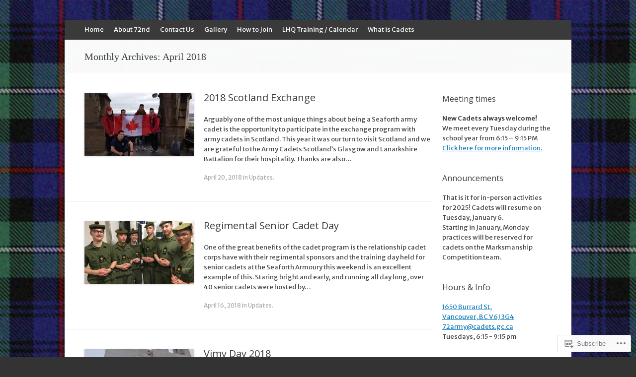

--- FILE ---
content_type: text/css;charset=utf-8
request_url: https://s0.wp.com/?custom-css=1&csblog=5mzgj&cscache=6&csrev=24
body_size: -80
content:
@media only screen and (max-width: 768px){.wp-caption-text,.gallery-caption{display:none !important}}